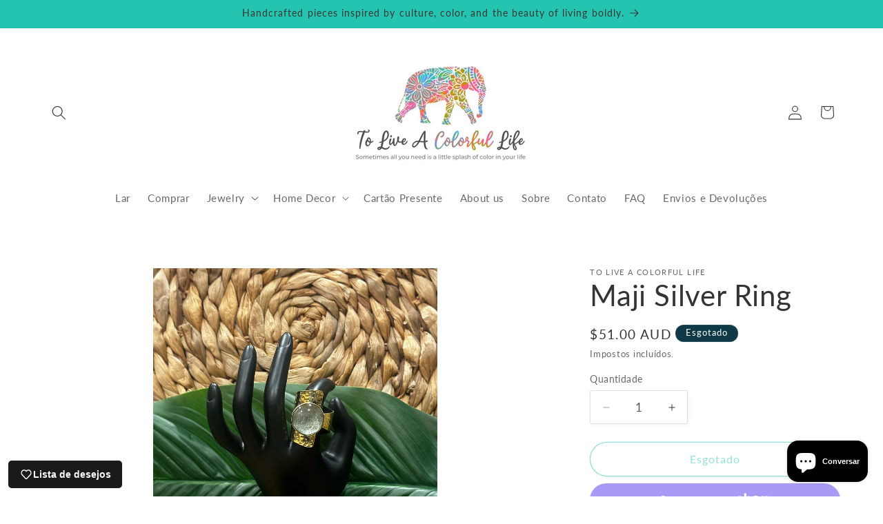

--- FILE ---
content_type: text/javascript; charset=utf-8
request_url: https://www.toliveacolorfullife.com/pt-au/products/maji-silver-ring.js
body_size: 1036
content:
{"id":7990175924385,"title":"Maji Silver Ring","handle":"maji-silver-ring","description":"\u003cp\u003e\u003cspan style=\"color: #000000;\"\u003eElevate your style with the allure of “Maji,” a handcrafted brass ring featuring a mesmerizing glass stone, proudly made in Kenya. Each ring boasts a distinctive glass stone, reflecting the vibrant hues of Africa’s rich landscapes. With “Maji,” you can embrace the essence of African artistry while adding a touch of elegance to your ensemble. Discover the beauty of craftsmanship and culture in every detail of “Maji” – a true treasure from the heart of Kenya.\u003c\/span\u003e\u003c\/p\u003e\n\u003cp\u003e\u003cspan style=\"color: #000000;\"\u003eSize: Adjustable fits all finger sizes\u003c\/span\u003e\u003c\/p\u003e\n\u003cp\u003e\u003cspan style=\"color: #000000;\"\u003e\"Sometimes all you need is a little splash of color in your life.\"\u003c\/span\u003e\u003c\/p\u003e","published_at":"2024-04-23T12:39:43-07:00","created_at":"2024-04-23T09:46:26-07:00","vendor":"To Live A Colorful Life","type":"","tags":[],"price":5100,"price_min":5100,"price_max":5100,"available":false,"price_varies":false,"compare_at_price":null,"compare_at_price_min":0,"compare_at_price_max":0,"compare_at_price_varies":false,"variants":[{"id":44260540481697,"title":"Default Title","option1":"Default Title","option2":null,"option3":null,"sku":"0540481697","requires_shipping":true,"taxable":true,"featured_image":null,"available":false,"name":"Maji Silver Ring","public_title":null,"options":["Default Title"],"price":5100,"weight":18,"compare_at_price":null,"inventory_management":"shopify","barcode":null,"requires_selling_plan":false,"selling_plan_allocations":[]}],"images":["\/\/cdn.shopify.com\/s\/files\/1\/0531\/3862\/0577\/files\/36C07F5A-D5A5-4C72-849E-2E3812A742D4.jpg?v=1713890837"],"featured_image":"\/\/cdn.shopify.com\/s\/files\/1\/0531\/3862\/0577\/files\/36C07F5A-D5A5-4C72-849E-2E3812A742D4.jpg?v=1713890837","options":[{"name":"Title","position":1,"values":["Default Title"]}],"url":"\/pt-au\/products\/maji-silver-ring","media":[{"alt":null,"id":32798780227745,"position":1,"preview_image":{"aspect_ratio":0.75,"height":4032,"width":3024,"src":"https:\/\/cdn.shopify.com\/s\/files\/1\/0531\/3862\/0577\/files\/36C07F5A-D5A5-4C72-849E-2E3812A742D4.jpg?v=1713890837"},"aspect_ratio":0.75,"height":4032,"media_type":"image","src":"https:\/\/cdn.shopify.com\/s\/files\/1\/0531\/3862\/0577\/files\/36C07F5A-D5A5-4C72-849E-2E3812A742D4.jpg?v=1713890837","width":3024}],"requires_selling_plan":false,"selling_plan_groups":[]}